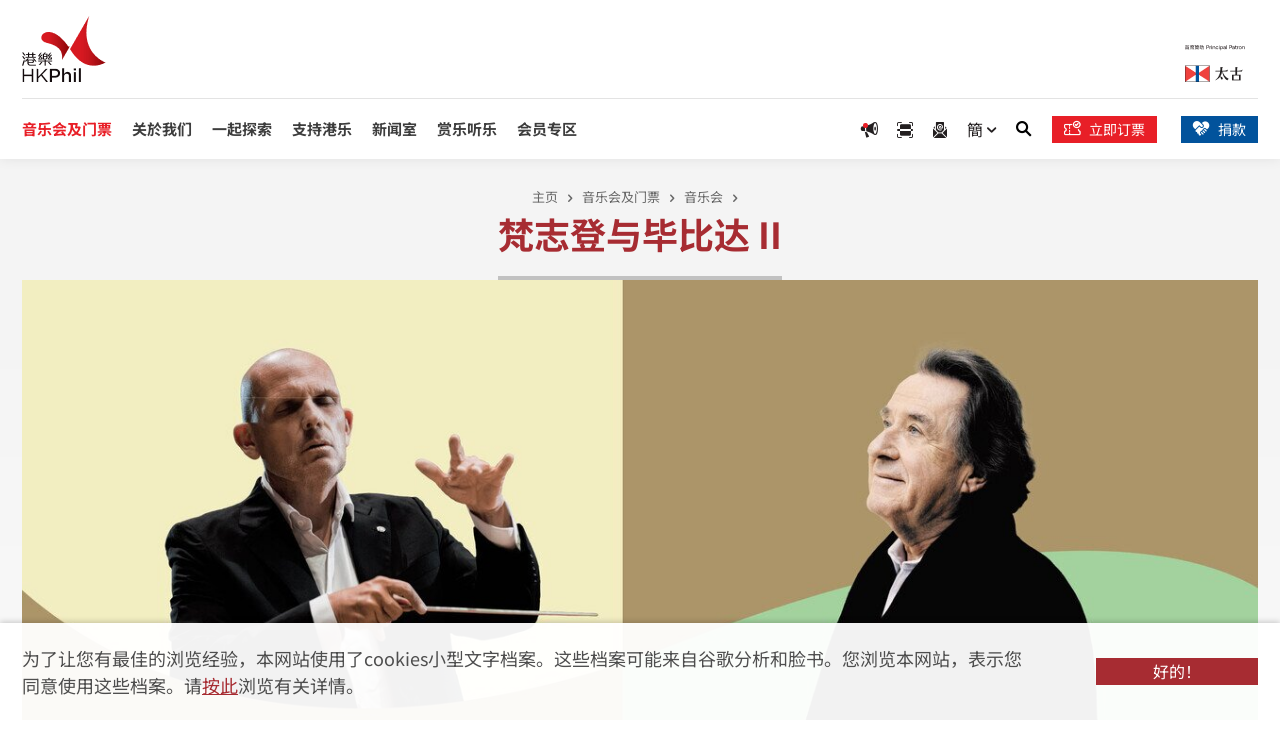

--- FILE ---
content_type: text/html; charset=utf-8
request_url: https://www.hkphil.org/sc/concert/jaap-and-rudolf-buchbinder-ii
body_size: 12367
content:
<!DOCTYPE html><!--[if lte IE 9]><html class="no-js ie9 lang-sc  " lang="zh-cn"><![endif]--><!--[if gt IE 9]><!--><html class="no-js scrolled-top is-open-logo-effect lang-sc  " lang="zh-cn"><!--<![endif]--><head><meta charset="utf-8"><meta content="IE=edge" http-equiv="X-UA-Compatible"><meta name="viewport" content="width=device-width, initial-scale=1, shrink-to-fit=no"><link rel="apple-touch-icon" sizes="180x180" href="/assets/shared/img/favicon/apple-touch-icon.png"><link rel="icon" type="image/png" href="/assets/shared/img/favicon/favicon-32x32.png" sizes="32x32"><link rel="icon" type="image/png" href="/assets/shared/img/favicon/favicon-16x16.png" sizes="16x16"><link href="/assets/shared/img/favicon/site.webmanifest" rel="manifest"><link rel="shortcut icon" href="/assets/shared/img/favicon/favicon.ico"><meta name="msapplication-config" content="/assets/shared/img/favicon/browserconfig.xml"><meta name="theme-color" content="#ffffff"><meta property="og:url" content="https://www.hkphil.org/sc/concert/jaap-and-rudolf-buchbinder-ii" /><meta name="twitter:card" content="summary" /><meta name="twitter:image" content="https://www.hkphil.org/f/concert/24402/400p400/Buchbinder2_400x210.jpg" /><meta property="og:image" content="https://www.hkphil.org/f/concert/24402/400p400/Buchbinder2_400x210.jpg" /><meta property="og:image:width" content="400" /><meta property="og:image:height" content="210" /><meta name="twitter:title" content="梵志登与毕比达 II │香港管弦乐团（港乐）" /><meta property="og:title" content="梵志登与毕比达 II │香港管弦乐团（港乐）" /><base href="//www.hkphil.org/sc/" /><!--[if lt IE 9]><script src="/assets/shared/js/theorigo/base_href_fix.js" type="text/javascript"></script><![endif]--><!-- Google Tag Manager --><script>(function(w,d,s,l,i){w[l]=w[l]||[];w[l].push({'gtm.start':
new Date().getTime(),event:'gtm.js'});var f=d.getElementsByTagName(s)[0],
j=d.createElement(s),dl=l!='dataLayer'?'&l='+l:'';j.async=true;j.src=
'https://www.googletagmanager.com/gtm.js?id='+i+dl;f.parentNode.insertBefore(j,f);
})(window,document,'script','dataLayer','GTM-WFTB7N3');</script><!-- End Google Tag Manager --><script>
    (function(e,t,o,n,p,r,i){e.visitorGlobalObjectAlias=n;e[e.visitorGlobalObjectAlias]=e[e.visitorGlobalObjectAlias]||function(){(e[e.visitorGlobalObjectAlias].q=e[e.visitorGlobalObjectAlias].q||[]).push(arguments)};e[e.visitorGlobalObjectAlias].l=(new Date).getTime();r=t.createElement("script");r.src=o;r.async=true;i=t.getElementsByTagName("script")[0];i.parentNode.insertBefore(r,i)})(window,document,"https://diffuser-cdn.app-us1.com/diffuser/diffuser.js","vgo");
    vgo('setAccount', '28269260');
    vgo('setTrackByDefault', true);

    vgo('process');
</script><title>梵志登与毕比达 II │香港管弦乐团（港乐）</title><link rel="stylesheet" href="https://use.typekit.net/jbq4jjl.css?timestamp=1764578504" media="all"><link rel="stylesheet" href="/assets/themes/main/css/style.css?timestamp=1764578504" media="all"><script>
    window.ga=window.ga||function(){(ga.q=ga.q||[]).push(arguments)};ga.l=+new Date;
                ga('create', 'UA-3698835-1', 'auto', {'name': 'tracker1'});
      ga('tracker1.require', 'eventTracker');
      ga('tracker1.require', 'outboundLinkTracker');
      ga('tracker1.require', 'urlChangeTracker');
      ga('tracker1.send', 'pageview');
              </script><script async src='https://www.google-analytics.com/analytics.js'></script><script async src='/assets/lib/autotrack.js'></script><!--[if lt IE 9]><script src="/assets/shared/js/lib/html5shiv.min.js" type="text/javascript"></script><![endif]--><script src="/assets/shared/js/lib/default.min.js"></script><noscript><style>
    [data-aos] {
      visibility: visible!important;
      opacity: 1!important;
      transform: none!important;
    }
  </style></noscript></head><body class="lang-sc "><!-- Google Tag Manager (noscript) --><noscript><iframe src="https://www.googletagmanager.com/ns.html?id=GTM-WFTB7N3"
height="0" width="0" style="display:none;visibility:hidden"></iframe></noscript><!-- End Google Tag Manager (noscript) --><div class="wrapper"><noscript><div class="noscript-alert"><strong>注意：</strong> JavaScript在您的浏览器禁用了。 请启用JavaScript以查看此网站。
  </div></noscript><a class="sr-only sr-only-focusable" id="skip-to-content" href="/sc/concert/jaap-and-rudolf-buchbinder-ii#main">跳至主内容</a><div class="announcement"><div class="container"><div class="announcement__inner"><p class="announcement__head">特别消息</p><div class="announcement__body"><div class="announcement__list slider slider--announcement js-slick"><div class="slider__item"><div class="announcement__item"><p class="announcement__date"></p><a class="announcement__link"  href="/sc/what-s-on/tickets/refund-and-ticket-arrangement"><strong>音乐会最新消息&mdash;&mdash;详情请<u>按此</u></strong><br />
【表演者及节目更改】太古音乐大师系列：梵志登的舒伯特未完成交响曲（2026年1月16及17日）<br />
【指挥及节目长度更改】太古音乐大师系列：加蒂的孟德尔逊与贝多芬（2026年1月17及18日）<br /><br />
香港管弦乐团（於2026年1月12日 16:00更新）</a></div></div><div class="slider__item"><div class="announcement__item"><p class="announcement__date"></p><a class="announcement__link"  href="/sc/what-s-on/tickets/refund-and-ticket-arrangement"><strong>指挥更改&mdash;&mdash;详情请<u>按此</u></strong><br />
加蒂的马勒七（2026年1月23日）<br /><br /><strong>音乐会取消&mdash;&mdash;详情请<u>按此</u></strong><br />
加蒂的马勒七　广州音乐会（2026年1月25日）<br /><br />
香港管弦乐团（2026年1月16日 15:00）</a></div></div></div></div><button class="btn announcement__btn js-close-announcement"><span class="announcement__btn-item announcement__btn-item--close"><span class="ico ico--all" aria-hidden="true"></span><span class="sr-only">关闭</span></span></button></div></div></div><header class="page-head"><div class="page-head__top"><div class="page-head__top-inner"><a class="page-logo" href="/sc"><img class="page-logo__img" src="/assets/shared/img/logo_1x.png" srcset="/assets/shared/img/logo_2x.png 2x" alt="香港管弦乐团︱港乐"></a><a class="page-logo-r" href="https://www.swirepacific.com/sc/global/home.php" target="_blank" rel="noopener"><img class="page-logo-r__img" src="/assets/shared/img/logo_swire-chinese-1x.png" srcset="/assets/shared/img/logo_swire-chinese-2x.png 2x, /assets/shared/img/logo_swire-chinese-3x.png 3x"  alt="大古股份有限公司"></a></div></div><div  class="page-head__btm d-flex justify-content-between align-items-center"><div class="page-head__btm-left"><nav class="menu js-menu"><ul class="menu__list menu__list--lv1"><li class="menu__item menu__item--lv1 is-selected  has-sub submenu_lv1" ><a class="menu__link menu__link--lv1" href="/sc/what-s-on" ><span class="menu__text menu__text--lv1">音乐会及门票</span></a><ul class="menu__list menu__list--lv2"><li class="menu__item menu__item--lv2 is-selected " ><a class="menu__link menu__link--lv2" href="/sc/concert" ><span class="menu__text menu__text--lv2">音乐会</span></a></li><li class="menu__item menu__item--lv2 has-sub submenu_lv2" ><a class="menu__link menu__link--lv2" href="/sc/what-s-on/2025-26-season" ><span class="menu__text menu__text--lv2">2025/26 乐季套票预订</span></a><ul class="menu__list menu__list--lv3"><li class="menu__item menu__item--lv3" ><a class="menu__link menu__link--lv3" href="/sc/what-s-on/2025-26-season/subscription-overview" ><span class="menu__text menu__text--lv3">预订详情</span></a></li><li class="menu__item menu__item--lv3" ><a class="menu__link menu__link--lv3" href="/sc/concert/2025-26-season" ><span class="menu__text menu__text--lv3">节目总览</span></a></li><li class="menu__item menu__item--lv3" ><a class="menu__link menu__link--lv3" href="/sc/what-s-on/2025-26-season/concert-series" ><span class="menu__text menu__text--lv3">音乐会系列</span></a></li><li class="menu__item menu__item--lv3" ><a class="menu__link menu__link--lv3" href="https://go.hkphil.org/2526sb" target="_blank" rel="noopener" ><span class="menu__text menu__text--lv3">乐季册子</span></a></li><li class="menu__item menu__item--lv3" ><a class="menu__link menu__link--lv3" href="/f/page/26404/46872/2526_calendar_web-v1.pdf" target="_blank" rel="noopener" ><span class="menu__text menu__text--lv3">音乐会行事历</span></a></li><li class="menu__item menu__item--lv3" ><a class="menu__link menu__link--lv3" href="/f/page/26404/46872/2526_seatingplan_web-v1.pdf" target="_blank" rel="noopener" ><span class="menu__text menu__text--lv3">座位表</span></a></li><li class="menu__item menu__item--lv3" ><a class="menu__link menu__link--lv3" href="https://bravo.hkphil.org/sc" target="_blank" rel="noopener" ><span class="menu__text menu__text--lv3">加入港乐会</span></a></li></ul></li><li class="menu__item menu__item--lv2 has-sub submenu_lv2" ><a class="menu__link menu__link--lv2" href="/sc/what-s-on/tickets" ><span class="menu__text menu__text--lv2">购票指南</span></a><ul class="menu__list menu__list--lv3"><li class="menu__item menu__item--lv3" ><a class="menu__link menu__link--lv3" href="/sc/what-s-on/tickets/order-now" ><span class="menu__text menu__text--lv3">即时购票</span></a></li><li class="menu__item menu__item--lv3" ><a class="menu__link menu__link--lv3" href="/sc/what-s-on/tickets/refund-and-ticket-arrangement" ><span class="menu__text menu__text--lv3">退票及其他门票安排</span></a></li><li class="menu__item menu__item--lv3" ><a class="menu__link menu__link--lv3" href="/sc/what-s-on/tickets/special-announcement" ><span class="menu__text menu__text--lv3">恶劣天气下之安排</span></a></li><li class="menu__item menu__item--lv3" ><a class="menu__link menu__link--lv3" href="/sc/what-s-on/tickets/ticketing-services" ><span class="menu__text menu__text--lv3">票务</span></a></li></ul></li><li class="menu__item menu__item--lv2 has-sub submenu_lv2" ><a class="menu__link menu__link--lv2" href="/sc/what-s-on/special-highlights" ><span class="menu__text menu__text--lv2">特别推介</span></a><ul class="menu__list menu__list--lv3"><li class="menu__item menu__item--lv3" ><a class="menu__link menu__link--lv3" href="/sc/what-s-on/special-highlights/gramophone-classical-music-awards" ><span class="menu__text menu__text--lv3">《留声机》杂志年度乐团大奖</span></a></li><li class="menu__item menu__item--lv3" ><a class="menu__link menu__link--lv3" href="/sc/what-s-on/special-highlights/the-ring-cycle" ><span class="menu__text menu__text--lv3">指环</span></a></li></ul></li><li class="menu__item menu__item--lv2" ><a class="menu__link menu__link--lv2" href="/sc/announcement" ><span class="menu__text menu__text--lv2">最新消息</span></a></li><li class="menu__item menu__item--lv2" ><a class="menu__link menu__link--lv2" href="/sc/artist" ><span class="menu__text menu__text--lv2">表演者</span></a></li><li class="menu__item menu__item--lv2" ><a class="menu__link menu__link--lv2" href="/sc/tour" ><span class="menu__text menu__text--lv2">巡演</span></a></li></ul></li><li class="menu__item menu__item--lv1 has-sub submenu_lv1" ><a class="menu__link menu__link--lv1" href="/sc/about-us" ><span class="menu__text menu__text--lv1">关於我们</span></a><ul class="menu__list menu__list--lv2"><li class="menu__item menu__item--lv2" ><a class="menu__link menu__link--lv2" href="/sc/about-us/vision-and-mission" ><span class="menu__text menu__text--lv2">愿景与艺术宣言</span></a></li><li class="menu__item menu__item--lv2" ><a class="menu__link menu__link--lv2" href="/sc/vision-and-mission" ><span class="menu__text menu__text--lv2">关於港乐</span></a></li><li class="menu__item menu__item--lv2" ><a class="menu__link menu__link--lv2" href="/sc/about-us/music-director-designate" ><span class="menu__text menu__text--lv2">候任音乐总监</span></a></li><li class="menu__item menu__item--lv2" ><a class="menu__link menu__link--lv2" href="/sc/about-us/principal-guest-conductor" ><span class="menu__text menu__text--lv2">首席客席指挥</span></a></li><li class="menu__item menu__item--lv2" ><a class="menu__link menu__link--lv2" href="/sc/about-us/resident-conductor" ><span class="menu__text menu__text--lv2">驻团指挥</span></a></li><li class="menu__item menu__item--lv2" ><a class="menu__link menu__link--lv2" href="/sc/about-us/composer-in-residence" ><span class="menu__text menu__text--lv2">驻团作曲家</span></a></li><li class="menu__item menu__item--lv2" ><a class="menu__link menu__link--lv2" href="/sc/player" ><span class="menu__text menu__text--lv2">港乐乐师</span></a></li><li class="menu__item menu__item--lv2" ><a class="menu__link menu__link--lv2" href="/sc/about-us/hk-phil-chorus" ><span class="menu__text menu__text--lv2">港乐合唱团</span></a></li><li class="menu__item menu__item--lv2" ><a class="menu__link menu__link--lv2" href="/sc/about-us/management" ><span class="menu__text menu__text--lv2">管理架构</span></a></li><li class="menu__item menu__item--lv2" ><a class="menu__link menu__link--lv2" href="/sc/about-us/board-and-committees" ><span class="menu__text menu__text--lv2">董事局及委员会</span></a></li><li class="menu__item menu__item--lv2" ><a class="menu__link menu__link--lv2" href="/sc/documentary" ><span class="menu__text menu__text--lv2">年报</span></a></li><li class="menu__item menu__item--lv2" ><a class="menu__link menu__link--lv2" href="/sc/about-us/vacancies" ><span class="menu__text menu__text--lv2">职位空缺</span></a></li><li class="menu__item menu__item--lv2" ><a class="menu__link menu__link--lv2" href="/sc/about-us/tender-notices" ><span class="menu__text menu__text--lv2">招标公告</span></a></li></ul></li><li class="menu__item menu__item--lv1 has-sub submenu_lv1" ><a class="menu__link menu__link--lv1" href="/sc/explore" ><span class="menu__text menu__text--lv1">一起探索</span></a><ul class="menu__list menu__list--lv2"><li class="menu__item menu__item--lv2 has-sub submenu_lv2" ><a class="menu__link menu__link--lv2" href="/sc/explore/young-people" ><span class="menu__text menu__text--lv2">未来音乐达人</span></a><ul class="menu__list menu__list--lv3"><li class="menu__item menu__item--lv3" ><a class="menu__link menu__link--lv3" href="/sc/explore/young-people/talent-development" ><span class="menu__text menu__text--lv3">发展音乐潜能</span></a></li><li class="menu__item menu__item--lv3" ><a class="menu__link menu__link--lv3" href="/sc/explore/young-people/musical-enrichment" ><span class="menu__text menu__text--lv3">超酷音乐旅程</span></a></li></ul></li><li class="menu__item menu__item--lv2 has-sub submenu_lv2" ><a class="menu__link menu__link--lv2" href="/sc/explore/school" ><span class="menu__text menu__text--lv2">学校</span></a><ul class="menu__list menu__list--lv3"><li class="menu__item menu__item--lv3" ><a class="menu__link menu__link--lv3" href="/sc/explore/school/you-come-to-us" ><span class="menu__text menu__text--lv3">走进港乐</span></a></li><li class="menu__item menu__item--lv3" ><a class="menu__link menu__link--lv3" href="/sc/explore/school/we-come-to-you" ><span class="menu__text menu__text--lv3">港乐走向你</span></a></li></ul></li><li class="menu__item menu__item--lv2 has-sub submenu_lv2" ><a class="menu__link menu__link--lv2" href="/sc/explore/community" ><span class="menu__text menu__text--lv2">与众同乐</span></a><ul class="menu__list menu__list--lv3"><li class="menu__item menu__item--lv3" ><a class="menu__link menu__link--lv3" href="/sc/explore/community/happy-hour-classics" ><span class="menu__text menu__text--lv3">港乐・欢乐时光音乐会</span></a></li><li class="menu__item menu__item--lv3" ><a class="menu__link menu__link--lv3" href="/sc/event/jockey-club-tutti-programme-2025-26-share-the-stage-with-maestro-kahchun-wong-conducting-masterclass-and-public-working-session" ><span class="menu__text menu__text--lv3">Share the Stage公开工作坊</span></a></li><li class="menu__item menu__item--lv3" ><a class="menu__link menu__link--lv3" href="/sc/explore/community/community-concert" ><span class="menu__text menu__text--lv3">社区音乐会</span></a></li></ul></li></ul></li><li class="menu__item menu__item--lv1 has-sub submenu_lv1" ><a class="menu__link menu__link--lv1" href="/sc/support-us" ><span class="menu__text menu__text--lv1">支持港乐</span></a><ul class="menu__list menu__list--lv2"><li class="menu__item menu__item--lv2" ><a class="menu__link menu__link--lv2" href="/sc/support-us/overview" ><span class="menu__text menu__text--lv2">概览</span></a></li><li class="menu__item menu__item--lv2 has-sub submenu_lv2" ><a class="menu__link menu__link--lv2" href="/sc/support-us/ways-to-support" ><span class="menu__text menu__text--lv2">赞助及捐款</span></a><ul class="menu__list menu__list--lv3"><li class="menu__item menu__item--lv3" ><a class="menu__link menu__link--lv3" href="support-us/ways-to-support" ><span class="menu__text menu__text--lv3">简介</span></a></li><li class="menu__item menu__item--lv3" ><a class="menu__link menu__link--lv3" href="/sc/support-us/ways-to-support/concert-and-project-sponsorship" ><span class="menu__text menu__text--lv3">音乐会及项目赞助</span></a></li><li class="menu__item menu__item--lv3" ><a class="menu__link menu__link--lv3" href="/sc/support-us/ways-to-support/chair-endowment" ><span class="menu__text menu__text--lv3">乐团席位赞助</span></a></li><li class="menu__item menu__item--lv3" ><a class="menu__link menu__link--lv3" href="/sc/support-us/ways-to-support/maestro-circle" ><span class="menu__text menu__text--lv3">大师会</span></a></li><li class="menu__item menu__item--lv3" ><a class="menu__link menu__link--lv3" href="/sc/support-us/ways-to-support/hk-phil-string-instruments-circle" ><span class="menu__text menu__text--lv3">港乐弦乐器荟萃圈</span></a></li><li class="menu__item menu__item--lv3" ><a class="menu__link menu__link--lv3" href="/sc/funding" ><span class="menu__text menu__text--lv3">常年经费基金</span></a></li><li class="menu__item menu__item--lv3" ><a class="menu__link menu__link--lv3" href="/sc/student-ticket-fund" ><span class="menu__text menu__text--lv3">学生票资助基金</span></a></li><li class="menu__item menu__item--lv3" ><a class="menu__link menu__link--lv3" href="/sc/ambassadorfund" ><span class="menu__text menu__text--lv3">音乐大使基金</span></a></li><li class="menu__item menu__item--lv3" ><a class="menu__link menu__link--lv3" href="/sc/support-us/ways-to-support/advertising" ><span class="menu__text menu__text--lv3">刊登广告</span></a></li><li class="menu__item menu__item--lv3" ><a class="menu__link menu__link--lv3" href="/sc/support-us/ways-to-support/bequest" ><span class="menu__text menu__text--lv3">遗赠计划</span></a></li></ul></li><li class="menu__item menu__item--lv2 has-sub submenu_lv2" ><a class="menu__link menu__link--lv2" href="/sc/support-us/our-supporters" ><span class="menu__text menu__text--lv2">感谢伙伴</span></a><ul class="menu__list menu__list--lv3"><li class="menu__item menu__item--lv3" ><a class="menu__link menu__link--lv3" href="/sc/support-us/our-supporters/introduction" ><span class="menu__text menu__text--lv3">简介</span></a></li><li class="menu__item menu__item--lv3" ><a class="menu__link menu__link--lv3" href="/sc/support-us/our-supporters/principal-patron" ><span class="menu__text menu__text--lv3">首席赞助</span></a></li><li class="menu__item menu__item--lv3" ><a class="menu__link menu__link--lv3" href="/sc/support-us/our-supporters/concert-and-project-sponsorship" ><span class="menu__text menu__text--lv3">音乐会及项目赞助</span></a></li><li class="menu__item menu__item--lv3" ><a class="menu__link menu__link--lv3" href="/sc/support-us/our-supporters/resident-conductor-s-podium" ><span class="menu__text menu__text--lv3">驻团指挥席位赞助</span></a></li><li class="menu__item menu__item--lv3" ><a class="menu__link menu__link--lv3" href="/sc/support-us/our-supporters/chair-endowment" ><span class="menu__text menu__text--lv3">乐团席位赞助人</span></a></li><li class="menu__item menu__item--lv3" ><a class="menu__link menu__link--lv3" href="/sc/support-us/our-supporters/maestro-circle" ><span class="menu__text menu__text--lv3">大师会会员</span></a></li><li class="menu__item menu__item--lv3" ><a class="menu__link menu__link--lv3" href="/sc/support-us/our-supporters/annual-fund-or-student-ticket-fund-or-ambassador-fund" ><span class="menu__text menu__text--lv3">常年经费基金 | 学生票资助基金 | 音乐大使基金</span></a></li><li class="menu__item menu__item--lv3" ><a class="menu__link menu__link--lv3" href="/sc/support-us/our-supporters/projects" ><span class="menu__text menu__text--lv3">特别项目</span></a></li><li class="menu__item menu__item--lv3" ><a class="menu__link menu__link--lv3" href="/sc/support-us/our-supporters/endowment-trust-fund-and-instrument-donation" ><span class="menu__text menu__text--lv3">赞助基金及乐器捐赠</span></a></li><li class="menu__item menu__item--lv3" ><a class="menu__link menu__link--lv3" href="/sc/support-us/our-supporters/bequest" ><span class="menu__text menu__text--lv3">遗赠计划</span></a></li><li class="menu__item menu__item--lv3" ><a class="menu__link menu__link--lv3" href="/sc/support-us/our-supporters/play-with-the-phil-the-hk-phil-fundraising-concert-2025" ><span class="menu__text menu__text--lv3">香港管弦乐团筹款音乐会2025</span></a></li><li class="menu__item menu__item--lv3" ><a class="menu__link menu__link--lv3" href="/sc/support-us/our-supporters/hk-phil-in-bloom-2025-fundraising-gala-dinner-with-jonas-kaufmann" ><span class="menu__text menu__text--lv3">香港管弦乐团2025年慈善晚宴</span></a></li><li class="menu__item menu__item--lv3" ><a class="menu__link menu__link--lv3" href="/sc/support-us/our-supporters/hk-phil-charity-gala-dinner-an-evening-with-tarmo-peltokoski-and-lang-lang" ><span class="menu__text menu__text--lv3">港乐慈善晚宴 贝托祺与郎朗之夜</span></a></li></ul></li><li class="menu__item menu__item--lv2" ><a class="menu__link menu__link--lv2" href="/sc/fundraising-event" ><span class="menu__text menu__text--lv2">筹款音乐会</span></a></li></ul></li><li class="menu__item menu__item--lv1 has-sub submenu_lv1" ><a class="menu__link menu__link--lv1" href="/sc/media" ><span class="menu__text menu__text--lv1">新闻室</span></a><ul class="menu__list menu__list--lv2"><li class="menu__item menu__item--lv2" ><a class="menu__link menu__link--lv2" href="/sc/press-release" ><span class="menu__text menu__text--lv2">新闻稿</span></a></li><li class="menu__item menu__item--lv2" ><a class="menu__link menu__link--lv2" href="/sc/review" ><span class="menu__text menu__text--lv2">乐评摘要</span></a></li><li class="menu__item menu__item--lv2 has-sub submenu_lv2" ><a class="menu__link menu__link--lv2" href="/sc/media/marketing-collaborations" ><span class="menu__text menu__text--lv2">品牌合作</span></a><ul class="menu__list menu__list--lv3"><li class="menu__item menu__item--lv3" ><a class="menu__link menu__link--lv3" href="/sc/media/marketing-collaborations/hkphilxmtr" ><span class="menu__text menu__text--lv3">港乐 x 港铁――「享乐在港铁」</span></a></li><li class="menu__item menu__item--lv3" ><a class="menu__link menu__link--lv3" href="/sc/media/marketing-collaborations/hkphilxmylink" ><span class="menu__text menu__text--lv3">透过 MyLink App 兑换港乐指定门票</span></a></li></ul></li></ul></li><li class="menu__item menu__item--lv1" ><a class="menu__link menu__link--lv1" href="watch-and-listen" ><span class="menu__text menu__text--lv1">赏乐听乐</span></a></li><li class="menu__item menu__item--lv1 has-sub submenu_lv1" ><a class="menu__link menu__link--lv1" href="https://bravo.hkphil.org/sc/" target="_blank" rel="noopener" ><span class="menu__text menu__text--lv1">会员专区</span></a><ul class="menu__list menu__list--lv2"><li class="menu__item menu__item--lv2" ><a class="menu__link menu__link--lv2" href="https://bravo.hkphil.org/sc/" target="_blank" rel="noopener" ><span class="menu__text menu__text--lv2">港乐会</span></a></li><li class="menu__item menu__item--lv2" ><a class="menu__link menu__link--lv2" href="/sc/members/young-audience-scheme" ><span class="menu__text menu__text--lv2">香港董氏慈善基金会「青少年听众」计划</span></a></li></ul></li></ul></nav><ul class="tools tools--mobile"><li class="tools__item announcement-trigger"><button class="announcement-trigger__btn js-open-announcement" type="button"><span class="sr-only">打开通知</span><span class="ico ico--announcement" aria-hidden="true"></span></button></li><li class="tools__item scan d-md-inline-flex"><a class="scan__item" href="https://bravo.hkphil.org/sc/scan-intro"><span class="sr-only">Scan Ticket</span><span class="ico ico--scan" aria-hidden="true"></span></a></li><li class="tools__item search dropdown dropdown--search d-md-inline-flex"><button class="dropdown__btn js-dropdown-search" id="dropdown-search" data-toggle="dropdown" aria-haspopup="true" aria-expanded="false" type="button"><span class="sr-only">搜寻</span><span class="ico ico--search" aria-hidden="true"></span></button><div class="dropdown__menu dropdown-menu" aria-labelledby="dropdown-search"><form class="search-form" method="get" action="/sc/search"><label class="sr-only" for="search_input">搜寻框</label><input class="search-form__box" id="search_input" type="text" name="q" placeholder="搜寻"><button class="search-form__btn" type="submit"><span class="sr-only">搜寻</span><span class="ico ico--search" aria-hidden="true"></span></button></form></div></li><li class="tools__item quick-donate quick-donate d-md-inline-flex"><a class="quick-donate__item quick-donate__item--mb quick-donate__item--ticket-m"  href="https://go.hkphil.org/hkphil-urbtix" target="_blank" rel="noopener" style="color: #e81f27;"><span class="ico ico--validating-ticket" aria-hidden="true"></span><span class="sr-only">立即订票</span></a></li><li class="tools__item quick-donate quick-donate d-md-inline-flex"><a class="quick-donate__item quick-donate__item--mb quick-donate__item--donate-m"  href="/sc/donation/donation-form" style=""><span class="ico ico--donate" aria-hidden="true"></span><span class="sr-only">捐款</span></a></li></ul><div class="mobi-menu-trigger"><button class="btn-open-mobi-menu js-open-mobi-menu" type="button"><span><span class="sr-only">打开菜单</span></span></button></div></div><div class=" page-head__btm-right"><ul class="tools tools--top"><li class="tools__item  announcement-trigger"><button class="announcement-trigger__btn js-open-announcement announcement-trigger__btn--lg" type="button"><span class="ico ico--announcement" aria-hidden="true"></span><span class="sr-only"> Special notice</span></button></li><li class="tools__item scan"><a class="scan__item" href="https://bravo.hkphil.org/sc/scan-intro"><span class="ico ico--scan" aria-hidden="true"></span><span class="sr-only">扫描票</span></a></li><li class="tools__item quick-sub"><a class="quick-sub__item" href="/sc/form/enews"><span class="ico ico--sub" aria-hidden="true"></span><span class="sr-only">订阅电子通讯</span></a></li><li class="tools__item dropdown dropdown--lang lang"><button class="dropdown__btn"  data-toggle="dropdown" aria-expanded="false" type="button" ><a class="lang__btn" lang="zh-CN" href="/sc/concert/jaap-and-rudolf-buchbinder-ii">簡
                  <span class="ico ico--down-sm" aria-hidden="true"></span></a></button><div class="dropdown__menu dropdown-menu" ><ul class="lang__list"><li><a class="lang__item" lang="en-US" href="/concert/jaap-and-rudolf-buchbinder-ii">ENG</a></li><li><a class="lang__item" lang="zh-HK" href="/tc/concert/jaap-and-rudolf-buchbinder-ii">繁</a></li></ul></div></li><li class=" lang--mb d-none "><a class="lang__item" lang="en-US" href="/concert/jaap-and-rudolf-buchbinder-ii">ENG</a><a class="lang__item" lang="zh-HK" href="/tc/concert/jaap-and-rudolf-buchbinder-ii">繁</a></li><li class="tools__item search dropdown dropdown--search d-md-inline-flex"><button class="dropdown__btn js-dropdown-search" id="dropdown-search" data-toggle="dropdown" aria-haspopup="true" aria-expanded="false" type="button"><span class="sr-only">搜寻</span><span class="ico ico--search" aria-hidden="true"></span></button><div class="dropdown__menu dropdown-menu" aria-labelledby="dropdown-search"><form class="search-form search-form--top" method="get" action="/sc/search"><label class="sr-only" for="search_input">搜寻框</label><input class="search-form__box" id="search_input" type="text" name="q" placeholder="搜寻"><button class="search-form__btn" type="submit"><span class="sr-only">搜寻</span><span class="ico ico--search" aria-hidden="true"></span></button></form></div></li><li class="tools__item quick-donate mr-4 d-none d-lg-inline-flex"><a class="quick-donate__item quick-donate__item--ticket"  href="https://go.hkphil.org/hkphil-urbtix" target="_blank" rel="noopener" style=" background-color: #e81f27;"><span class="ico ico--validating-ticket" aria-hidden="true"></span> 立即订票
            </a></li><li class="tools__item quick-donate d-none d-lg-inline-flex"><a class="quick-donate__item"  href="/sc/donation/donation-form" style=" "><span class="ico ico--donate" aria-hidden="true"></span> 捐款
          </a></li></ul></div><a class="page-logo-r page-logo-r--mb align-self-end" href="https://www.swirepacific.com/sc/global/home.php" target="_blank" rel="noopener"><img class="page-logo-r__img" src="/assets/shared/img/logo_swire-chinese-1x.png" srcset="/assets/shared/img/logo_swire-chinese-2x.png 2x, /assets/shared/img/logo_swire-chinese-3x.png 3x"  alt="大古股份有限公司"></a></div></header><main class="page-content" id="main" tabindex="-1"><div class="inner-container"><div class="inner-top"><div class="inner-top__content"><ol class="breadcrumb"><li class="breadcrumb__item"><a class="breadcrumb__link" href="/sc">主页</a></li><li class="breadcrumb__item"><a class="breadcrumb__link" href="/sc/what-s-on">音乐会及门票</a></li><li class="breadcrumb__item"><a class="breadcrumb__link" href="/sc/concert">音乐会</a></li></ol><div class="title-group"><h1 class="page-title" data-aos="fade-in" data-aos-duration="650">
                          梵志登与毕比达 II
                      </h1></div></div></div><div class="inner-banner inner-banner--bg-gradient"><div class="container"><figure class="placeholder placeholder--inner-banner"><img class="placeholder__item"  src="/f/concert/24402/1310c496/Buchbinder2_2620x992.jpg" srcset="/f/concert/24402/1310c496/Buchbinder2_2620x992.jpg 1x, /f/concert/24402/2620c992/Buchbinder2_2620x992.jpg 2x" alt="梵志登与毕比达 II"></figure><div class="info-box info-box--concert"><div class="info-box__detail"><div class="info-box__item"><p class="info-box__line info-box__line--mb info-box__line--bold">2023年9月16日 (星期六) 8:00pm<br />
香港文化中心音乐厅</p><p class="info-box__line info-box__line--mb info-box__line--mb-sm">音乐会招待6岁及以上人士</p><a class="btn btn--border-white btn--sm mfp-image" href="/f/concert/24402/Wk3%20JAAP%20_%20Buchbinder_leaflet_7.pdf" target="_blank" rel="noopener">单张
                &nbsp;<span class="ico ico--download"></span></a><br><br><a class="btn btn--border-white btn--sm mfp-image" href="/f/concert/24402/j12w03-buchbinder-web2.pdf" target="_blank" rel="noopener">音乐会场刊
                &nbsp;<span class="ico ico--download"></span></a></div><div class="info-box__item">
                          <p class="info-box__line info-box__line--mb info-box__line--bold">场地资讯</p><span class="info-box__line info-box__line--mb js-lightbox-container"><a class="btn btn--border-white btn--sm mfp-iframe"  href="https://www.google.com/maps/embed?pb=!1m18!1m12!1m3!1d1305.1740056908795!2d114.16959787109803!3d22.29353233052755!2m3!1f0!2f0!3f0!3m2!1i1024!2i768!4f13.1!3m3!1m2!1s0x340400f3b16783a7%3A0xda44b020c9d402c9!2z6aaZ5riv5paH5YyW5Lit5b-D!5e0!3m2!1szh-TW!2shk!4v1561827157471!5m2!1szh-TW!2shk">地图 &nbsp;<span class="ico ico--address"></span></a></span>
                                  </div><div class="info-box__item"><p class="info-box__line info-box__line--mb info-box__line--bold"><span class="info-box__price">$780 $620 $480 $300</span></p><p class="info-box__line info-box__line--mt">门票公开发售日期：2023年8月8日</p></div></div><div class="info-box__tool"><div class="dropdown dropdown--share social js-social-whole"><button class="dropdown__btn" id="dropdown-share-1136835167" data-toggle="dropdown" aria-haspopup="true" aria-expanded="false" type="button"><span class="sr-only">分享到</span><span class="ico ico--share"></span></button><div class="dropdown__menu dropdown-menu" aria-labelledby="dropdown-share-1136835167"><ul class="social__list"><li><a class="social__link social__link--facebook" data-media="facebook" href="/sc/concert/jaap-and-rudolf-buchbinder-ii#">Facebook</a></li><li><a class="social__link social__link--twitter" data-media="twitter" href="/sc/concert/jaap-and-rudolf-buchbinder-ii#">Twitter</a></li><li><a class="social__link social__link--linkedin" data-media="linkedin" href="/sc/concert/jaap-and-rudolf-buchbinder-ii#">Linkedin</a></li><li><a class="social__link social__link--weibo" data-media="weibo" href="/sc/concert/jaap-and-rudolf-buchbinder-ii#">微博</a></li><li><a class="social__link social__link--whatsapp" data-media="whatsapp" href="/sc/concert/jaap-and-rudolf-buchbinder-ii#">WhatsApp</a></li><li><a class="social__link social__link--mail" data-media="email" href="/sc/concert/jaap-and-rudolf-buchbinder-ii#">电邮</a></li></ul></div></div><div class="dropdown dropdown--calendar js-add-to-calendar"><button aria-expanded="false" aria-haspopup="true" class="dropdown__btn" data-toggle="dropdown" id="dropdown-add-to-calendar-1" type="button"><span class="sr-only">加到我的行事历</span><span class="ico ico--calender"></span></button><div aria-labelledby="dropdown-add-to-calendar-1" class="dropdown__menu dropdown-menu"></div></div><a class="print-btn" href="javascript:window.print();"><span class="sr-only">列印</span><span class="ico ico--print"></span></a></div></div></div></div><div class="container"><div class="inner-content"><div class="side-box js-lightbox-container js-lightbox-container--video-only"><div class="aside-item"><p class="aside-item__head">新闻发布</p><div class="aside-item__body"><ul class="aside-item__list">
                                      <li class="aside-item__item"><a class="aside-item__link" href="/sc/press-release/music-director-jaap-van-zweden-opens-the-hk-phil-s-50th-professional-season-with-celebrated-soloists-joshua-bell-and-rudolf-buchbinder">香港管弦乐团音乐总监梵志登与著名独奏家贝尔及毕比达联手<br />
开展港乐第五十个职业乐季<br /><span style="font-size:65%">乐季揭幕：梵志登与贝尔（9月8及9日）<br />
梵志登与毕比达 I &amp; II（9月15及16日）<br />
留声故事：港乐典藏旧物展（8月27至9月9日）</span></a><p class="aside-item__date">2023年08月18日</p></li>
                                  </ul></div></div></div><div class="content-box"><h2>曲目</h2><div class="ckec"><div class="audio ckec"><div class="audio__item"><strong class="audio__ppl">孟德尔逊</strong><span class="audio__name">第十三弦乐交响曲，「交响乐章」</span></div><div class="audio__item"><strong class="audio__ppl">贝多芬</strong><span class="audio__name">第五钢琴协奏曲，「帝皇」</span></div><div class="audio__item"><strong class="audio__ppl">孟德尔逊</strong><span class="audio__name">第四交响曲，「意大利」</span></div></div><p>&nbsp;</p><div class="ckec"><p style="text-align: justify;">奥地利传奇钢琴家毕比达是演绎贝多芬音乐的权威，曾多次演出贝多芬全套钢琴奏鸣曲及钢琴协奏曲。《法兰克福综合报》更曾赞誉毕比达为「当今最重要而杰出的贝多芬演奏家」。他将与梵志登演出贝多芬最受欢迎的第五钢琴协奏曲。梵志登并将指挥港乐演奏孟德尔逊的「意大利」交响曲。</p><p style="text-align: justify;">&nbsp;</p><p style="text-align: justify;">音乐会长约 1 小时 45 分钟，包括一节中场休息。</p></div><p>&nbsp;</p><p>&nbsp;</p><h2> 表演者
</h2><div class="row">
          <div class="col-12 col-sm-6 col-lg-4 col-xl-3 col-print-3"><a class="card card--artist hover-box-shadow"
       href="/sc/artist/jaap-van-zweden"><figure class="card__media placeholder placeholder--artist"><img class="placeholder__item"  src="/f/artist/4720/530c530/ZKA03646_1657170476.jpg" srcset="/f/artist/4720/530c530/ZKA03646_1657170476.jpg 1x, /f/artist/4720/1060c1060/ZKA03646_1657170476.jpg 2x" alt="梵志登"></figure><div class="card__body"><p class="card__ppl">梵志登</p><p class="card__cat">指挥</p></div></a></div>
          <div class="col-12 col-sm-6 col-lg-4 col-xl-3 col-print-3"><a class="card card--artist hover-box-shadow"
       href="/sc/artist/rudolf-buchbinder"><figure class="card__media placeholder placeholder--artist"><img class="placeholder__item"  src="/f/artist/10994/530c530/Rudolf%20Buchbinder015Copy.jpg" srcset="/f/artist/10994/530c530/Rudolf%20Buchbinder015Copy.jpg 1x, /f/artist/10994/1060c1060/Rudolf%20Buchbinder015Copy.jpg 2x" alt="毕比达"></figure><div class="card__body"><p class="card__ppl">毕比达</p><p class="card__cat">钢琴</p></div></a></div>
      </div><p>&nbsp;</p><h2>其它活动</h2><div class="talk ckec"><div class="talk rte-tpl"><p class="talk__head">免费音乐会前讲座</p><dl class="talk__dl cke-list-block"><dt class="talk__dt">时间：</dt><dd class="talk__dd">2023年 9&nbsp;月 16 日（星期六） 7:15pm - 7:45pm</dd></dl><dl class="talk__dl cke-list-block"><dt class="talk__dt">地点：</dt><dd class="talk__dd">香港文化中心演艺大楼四楼</dd></dl><dl class="talk__dl cke-list-block"><dt class="talk__dt">讲者：</dt><dd class="talk__dd">（粤语主讲）<br />
	尹莫违先生，乐评人</dd><dd class="talk__dd">&nbsp;</dd></dl></div></div><p>&nbsp;</p><!-- Critical Acclaim & Review --><div class="panel-group panel-group--inner"><div class="panel"><div class="panel__heading"><a aria-expanded="false" class="panel__heading-btn" data-toggle="collapse" href="/sc/concert/jaap-and-rudolf-buchbinder-ii#" role="button">折扣优惠</a></div><div class="panel__collapse collapse"><div class="panel__collapse-body ckec"><h6><b>一般折扣：</b></h6><ul><li>全日制学生、60岁及以上人士、残疾人士及其看护人*、综援受惠人士半价（额满即止；此折扣不可与其他优惠同时使用）</li></ul><p>* 顾客每购买一张残疾人士优惠门票，即可同时以相同优惠购买一张门票予看护人。</p><p>&nbsp;</p><ul><li>港乐会会员85折</li><li>港乐青少年听众计划学生门票4折（每次只限购买一张）、同行家人9折（每次只限购买两张）</li><li>城市当代舞蹈团「舞蹈灵」会员、香港芭蕾舞团之友、进念之友：9折</li><li>中英剧团「能量粉团plus」会员、香港话剧团「好友营」会员、香港中乐挚友会、香港舞蹈团「以舞会友」会员、「电影节发烧友」会员：9折（最多两张）</li><li>以下折扣优惠门票只适用於城市售票网售票处发售，并须於购票时出示有效职员证 / 会员证：
	<ul><li>太古集团职员85折</li><li>渣打国泰Mastercard：85折</li><li>城市当代舞蹈团「学生舞蹈灵」会员：9折</li><li>香港艺术行政人员协会会员、诚品金卡及黑卡会员、香港管弦乐导师协会会员、香港钢琴／电子琴导师协会会员、香港大学专业进修学院校友会会员：9折（最多两张）</li><li>香港・设计廊会员：9折 (请於香港设计廊兑换优惠码 )</li></ul></li><li>公众人士同时购买4个或以上节目的正价门票可享85折优惠。</li><li>团体优惠（只限正价门票）：11-20张9折、21-40张85折</li></ul></div></div></div><div class="panel"><div class="panel__heading"><a aria-expanded="false" class="panel__heading-btn" data-toggle="collapse" href="/sc/concert/jaap-and-rudolf-buchbinder-ii#" role="button">音乐会规则</a></div><div class="panel__collapse collapse"><div class="panel__collapse-body ckec"><ul><li>请勿饮食</li><li>请勿拍照、录音或录影</li><li>请关掉手提电话及其他电子装置</li><li>演奏期间请保持安静</li><li>请留待整首乐曲完结后才报以掌声鼓励</li></ul></div></div></div><div class="panel"><div class="panel__heading"><a aria-expanded="false" class="panel__heading-btn" data-toggle="collapse" href="/sc/concert/jaap-and-rudolf-buchbinder-ii#" role="button">视线受阻座位</a></div><div class="panel__collapse collapse"><div class="panel__collapse-body ckec"><ul><li>堂座区域 C1-2/61-62, AA1-7/94-100, BB1-8/94-101 及&nbsp;HH27</li><li>轮椅席1-2</li></ul></div></div></div></div></div></div></div><a class="btn btn--border-black btn--lg btn--back" href="/sc/concert"><span class="ico ico--left-lg"></span> 返回</a></div></div></main><div class="recommend"><div class="container"><h2>推荐音乐会</h2><div class="row row--viewed">
              <div class="col-12 col-lg-4"><a class="flex flex--media-viewed hover-box-shadow" href="/sc/concert/swire-maestro-series-kahchun-wong-conducts-mendelssohn-and-beethoven"><div class="flex__media"><figure class="placeholder placeholder--viewed"><img class="placeholder__item"  src="/f/concert/26263/155c155/GCMB_MB_EP_622x622_2x.jpg" srcset="/f/concert/26263/155c155/GCMB_MB_EP_622x622_2x.jpg 1x, /f/concert/26263/310c310/GCMB_MB_EP_622x622_2x.jpg 2x" alt="太古音乐大师系列：黄佳俊的孟德尔逊与贝多芬"></figure></div><div class="flex__body flex__body--bg-2" style="color: white; background-color: #a72c32;"><p class="flex__title js-dot" style="color: white; ">太古音乐大师系列：黄佳俊的孟德尔逊与贝多芬</p></div></a></div>
              <div class="col-12 col-lg-4"><a class="flex flex--media-viewed hover-box-shadow" href="/sc/concert/kahchun-wong-conducts-mahler-7"><div class="flex__media"><figure class="placeholder placeholder--viewed"><img class="placeholder__item"  src="/f/concert/26264/155c155/wk21_HK%20Phil%20Website-Program%20Page-Mobile-0114-1.jpg" srcset="/f/concert/26264/155c155/wk21_HK%20Phil%20Website-Program%20Page-Mobile-0114-1.jpg 1x, /f/concert/26264/310c310/wk21_HK%20Phil%20Website-Program%20Page-Mobile-0114-1.jpg 2x" alt="黄佳俊的马勒七"></figure></div><div class="flex__body flex__body--bg-2" style="color: white; background-color: #a72c32;"><p class="flex__title js-dot" style="color: white; ">黄佳俊的马勒七</p></div></a></div>
              <div class="col-12 col-lg-4"><a class="flex flex--media-viewed hover-box-shadow" href="/sc/concert/guangzhou-concert-gatti"><div class="flex__media"><figure class="placeholder placeholder--viewed"><img class="placeholder__item"  src="/f/concert/26734/155c155/Guangzhou1_25%20JAN_HK%20Phil%20Website-Program%20Page-Mobile-1.jpg" srcset="/f/concert/26734/155c155/Guangzhou1_25%20JAN_HK%20Phil%20Website-Program%20Page-Mobile-1.jpg 1x, /f/concert/26734/310c310/Guangzhou1_25%20JAN_HK%20Phil%20Website-Program%20Page-Mobile-1.jpg 2x" alt="加蒂的马勒七
广州音乐会"></figure></div><div class="flex__body flex__body--bg-2" style="color: black; background-color: #d8d8d8;"><p class="flex__title js-dot" style="color: black; ">加蒂的马勒七<br />
广州音乐会</p></div></a></div>
          </div></div></div><div class="container container--btn-top"><div class="btn-top"><button class="btn-top__inner js-top" type="button"><span aria-hidden="true" class="ico ico--up-lg"></span><span class="sr-only">返回顶端</span></button></div></div><footer class="page-foot"><div class="page-foot__top d-lg-none" style="background-image: url(/f/main/64/1409c418/Footer1.png);"><div class="page-foot__splash" data-aos-delay="500" data-aos-offset="500" data-aos="fade-up"></div><div class="container"><div class="seo-foot d-none d-lg-block"><ul class="seo-foot__list seo-foot__list--lv1"><li class="seo-foot__item seo-foot__item--lv1 is-selected  has-sub submenu_lv1" ><a class="seo-foot__link seo-foot__link--lv1" href="/sc/what-s-on" ><span class="1">音乐会及门票</span></a><ul class="seo-foot__list seo-foot__list--lv2"><li class="seo-foot__item seo-foot__item--lv2 is-selected " ><a class="seo-foot__link seo-foot__link--lv2" href="/sc/concert" ><span class="2">音乐会</span></a></li><li class="seo-foot__item seo-foot__item--lv2" ><a class="seo-foot__link seo-foot__link--lv2" href="/sc/what-s-on/2025-26-season" ><span class="2">2025/26 乐季套票预订</span></a></li><li class="seo-foot__item seo-foot__item--lv2" ><a class="seo-foot__link seo-foot__link--lv2" href="/sc/what-s-on/tickets" ><span class="2">购票指南</span></a></li><li class="seo-foot__item seo-foot__item--lv2" ><a class="seo-foot__link seo-foot__link--lv2" href="/sc/what-s-on/special-highlights" ><span class="2">特别推介</span></a></li><li class="seo-foot__item seo-foot__item--lv2" ><a class="seo-foot__link seo-foot__link--lv2" href="/sc/announcement" ><span class="2">最新消息</span></a></li><li class="seo-foot__item seo-foot__item--lv2" ><a class="seo-foot__link seo-foot__link--lv2" href="/sc/artist" ><span class="2">表演者</span></a></li><li class="seo-foot__item seo-foot__item--lv2" ><a class="seo-foot__link seo-foot__link--lv2" href="/sc/tour" ><span class="2">巡演</span></a></li></ul></li><li class="seo-foot__item seo-foot__item--lv1 has-sub submenu_lv1" ><a class="seo-foot__link seo-foot__link--lv1" href="/sc/about-us" ><span class="1">关於我们</span></a><ul class="seo-foot__list seo-foot__list--lv2"><li class="seo-foot__item seo-foot__item--lv2" ><a class="seo-foot__link seo-foot__link--lv2" href="/sc/about-us/vision-and-mission" ><span class="2">愿景与艺术宣言</span></a></li><li class="seo-foot__item seo-foot__item--lv2" ><a class="seo-foot__link seo-foot__link--lv2" href="/sc/vision-and-mission" ><span class="2">关於港乐</span></a></li><li class="seo-foot__item seo-foot__item--lv2" ><a class="seo-foot__link seo-foot__link--lv2" href="/sc/about-us/music-director-designate" ><span class="2">候任音乐总监</span></a></li><li class="seo-foot__item seo-foot__item--lv2" ><a class="seo-foot__link seo-foot__link--lv2" href="/sc/about-us/principal-guest-conductor" ><span class="2">首席客席指挥</span></a></li><li class="seo-foot__item seo-foot__item--lv2" ><a class="seo-foot__link seo-foot__link--lv2" href="/sc/about-us/resident-conductor" ><span class="2">驻团指挥</span></a></li><li class="seo-foot__item seo-foot__item--lv2" ><a class="seo-foot__link seo-foot__link--lv2" href="/sc/about-us/composer-in-residence" ><span class="2">驻团作曲家</span></a></li><li class="seo-foot__item seo-foot__item--lv2" ><a class="seo-foot__link seo-foot__link--lv2" href="/sc/player" ><span class="2">港乐乐师</span></a></li><li class="seo-foot__item seo-foot__item--lv2" ><a class="seo-foot__link seo-foot__link--lv2" href="/sc/about-us/hk-phil-chorus" ><span class="2">港乐合唱团</span></a></li><li class="seo-foot__item seo-foot__item--lv2" ><a class="seo-foot__link seo-foot__link--lv2" href="/sc/about-us/management" ><span class="2">管理架构</span></a></li><li class="seo-foot__item seo-foot__item--lv2" ><a class="seo-foot__link seo-foot__link--lv2" href="/sc/about-us/board-and-committees" ><span class="2">董事局及委员会</span></a></li><li class="seo-foot__item seo-foot__item--lv2" ><a class="seo-foot__link seo-foot__link--lv2" href="/sc/documentary" ><span class="2">年报</span></a></li><li class="seo-foot__item seo-foot__item--lv2" ><a class="seo-foot__link seo-foot__link--lv2" href="/sc/about-us/vacancies" ><span class="2">职位空缺</span></a></li><li class="seo-foot__item seo-foot__item--lv2" ><a class="seo-foot__link seo-foot__link--lv2" href="/sc/about-us/tender-notices" ><span class="2">招标公告</span></a></li></ul></li><li class="seo-foot__item seo-foot__item--lv1 has-sub submenu_lv1" ><a class="seo-foot__link seo-foot__link--lv1" href="/sc/explore" ><span class="1">一起探索</span></a><ul class="seo-foot__list seo-foot__list--lv2"><li class="seo-foot__item seo-foot__item--lv2" ><a class="seo-foot__link seo-foot__link--lv2" href="/sc/explore/young-people" ><span class="2">未来音乐达人</span></a></li><li class="seo-foot__item seo-foot__item--lv2" ><a class="seo-foot__link seo-foot__link--lv2" href="/sc/explore/school" ><span class="2">学校</span></a></li><li class="seo-foot__item seo-foot__item--lv2" ><a class="seo-foot__link seo-foot__link--lv2" href="/sc/explore/community" ><span class="2">与众同乐</span></a></li></ul></li><li class="seo-foot__item seo-foot__item--lv1 has-sub submenu_lv1" ><a class="seo-foot__link seo-foot__link--lv1" href="/sc/support-us" ><span class="1">支持港乐</span></a><ul class="seo-foot__list seo-foot__list--lv2"><li class="seo-foot__item seo-foot__item--lv2" ><a class="seo-foot__link seo-foot__link--lv2" href="/sc/support-us/overview" ><span class="2">概览</span></a></li><li class="seo-foot__item seo-foot__item--lv2" ><a class="seo-foot__link seo-foot__link--lv2" href="/sc/support-us/ways-to-support" ><span class="2">赞助及捐款</span></a></li><li class="seo-foot__item seo-foot__item--lv2" ><a class="seo-foot__link seo-foot__link--lv2" href="/sc/support-us/our-supporters" ><span class="2">感谢伙伴</span></a></li><li class="seo-foot__item seo-foot__item--lv2" ><a class="seo-foot__link seo-foot__link--lv2" href="/sc/fundraising-event" ><span class="2">筹款音乐会</span></a></li></ul></li><li class="seo-foot__item seo-foot__item--lv1 has-sub submenu_lv1" ><a class="seo-foot__link seo-foot__link--lv1" href="/sc/media" ><span class="1">新闻室</span></a><ul class="seo-foot__list seo-foot__list--lv2"><li class="seo-foot__item seo-foot__item--lv2" ><a class="seo-foot__link seo-foot__link--lv2" href="/sc/press-release" ><span class="2">新闻稿</span></a></li><li class="seo-foot__item seo-foot__item--lv2" ><a class="seo-foot__link seo-foot__link--lv2" href="/sc/review" ><span class="2">乐评摘要</span></a></li><li class="seo-foot__item seo-foot__item--lv2" ><a class="seo-foot__link seo-foot__link--lv2" href="/sc/media/marketing-collaborations" ><span class="2">品牌合作</span></a></li></ul></li><li class="seo-foot__item seo-foot__item--lv1" ><a class="seo-foot__link seo-foot__link--lv1" href="watch-and-listen" ><span class="1">赏乐听乐</span></a></li><li class="seo-foot__item seo-foot__item--lv1 has-sub submenu_lv1" ><a class="seo-foot__link seo-foot__link--lv1" href="https://bravo.hkphil.org/sc/" target="_blank" rel="noopener" ><span class="1">会员专区</span></a><ul class="seo-foot__list seo-foot__list--lv2"><li class="seo-foot__item seo-foot__item--lv2" ><a class="seo-foot__link seo-foot__link--lv2" href="https://bravo.hkphil.org/sc/" target="_blank" rel="noopener" ><span class="2">港乐会</span></a></li><li class="seo-foot__item seo-foot__item--lv2" ><a class="seo-foot__link seo-foot__link--lv2" href="/sc/members/young-audience-scheme" ><span class="2">香港董氏慈善基金会「青少年听众」计划</span></a></li></ul></li></ul></div><div class="social-foot"><a class="social-foot__item hover-float-shadow" href="https://www.facebook.com/HKPhil/" target="_blank" rel="noopener"><img class="social-foot__img" src="/assets/shared/img/svg/facebook.svg" alt="Facebook"></a><a class="social-foot__item hover-float-shadow" href="https://www.instagram.com/hkphilharmonic/" target="_blank" rel="noopener"><img class="social-foot__img" src="/assets/shared/img/svg/instagram.svg" alt="Instagram"></a><a class="social-foot__item hover-float-shadow" href="https://www.linkedin.com/company/the-hong-kong-philharmonic-society-ltd" target="_blank" rel="noopener"><img class="social-foot__img" src="/assets/shared/img/svg/linkedin.svg" alt="Linkedin"></a><a class="social-foot__item hover-float-shadow" href="https://go.hkphil.org/xiaohongshu" target="_blank" rel="noopener"><img class="social-foot__img" src="/assets/shared/img/svg/xiaohongshu.svg" alt="小红书"></a><div class="social-foot__item hover-float-shadow dropup" id="wechat-qrcode"><button class="btn p-0" data-toggle="dropdown" data-flip="false" aria-haspopup="true" aria-expanded="false"><img class="social-foot__img" src="/assets/shared/img/svg/wechat.svg" alt="微信"></button><div class="social-foot__popup dropdown-menu" aria-labelledby="wechat-qrcode"><span>用微信扫描二维码来</br>关注我们官方微信</span><img class="social-foot__qrcode" src="/assets/shared/img/wechat_qrcode.jpeg" alt="Wechat QR Code"></div></div><a class="social-foot__item hover-float-shadow" href="http://www.youtube.com/HKPhilharmonic" target="_blank" rel="noopener"><img class="social-foot__img" src="/assets/shared/img/svg/youtube.svg" alt="Youtube"></a><a class="social-foot__item hover-float-shadow" href="https://space.bilibili.com/1857720921" target="_blank" rel="noopener"><img class="social-foot__img" src="/assets/shared/img/svg/bilibili.svg" alt="哔哩哔哩"></a><div class="w-100 d-block d-md-none"></div><a class="social-foot__item btn btn--border-white btn--lg" href="/sc/form/contact">联络我们</a></div></div></div><div class="page-foot__btm"><div class="container d-none d-lg-flex justify-content-center mb-4"><div class="social-foot"><a class="social-foot__item hover-float-shadow" href="https://www.facebook.com/HKPhil/" target="_blank" rel="noopener"><img class="social-foot__img" src="/assets/shared/img/svg/facebook.svg" alt="Facebook"></a><a class="social-foot__item hover-float-shadow" href="https://www.instagram.com/hkphilharmonic/" target="_blank" rel="noopener"><img class="social-foot__img" src="/assets/shared/img/svg/instagram.svg" alt="Instagram"></a><a class="social-foot__item hover-float-shadow" href="https://www.linkedin.com/company/the-hong-kong-philharmonic-society-ltd" target="_blank" rel="noopener"><img class="social-foot__img" src="/assets/shared/img/svg/linkedin.svg" alt="Linkedin"></a><a class="social-foot__item hover-float-shadow" href="https://go.hkphil.org/xiaohongshu" target="_blank" rel="noopener"><img class="social-foot__img" src="/assets/shared/img/svg/xiaohongshu.svg" alt="小红书"></a><div class="social-foot__item hover-float-shadow dropup" id="wechat-qrcode"><button class="btn p-0" data-toggle="dropdown" data-flip="false" aria-haspopup="true" aria-expanded="false"><img class="social-foot__img" src="/assets/shared/img/svg/wechat.svg" alt="微信"></button><div class="social-foot__popup dropdown-menu" aria-labelledby="wechat-qrcode"><span>用微信扫描二维码来</br>关注我们官方微信</span><img class="social-foot__qrcode" src="/assets/shared/img/wechat_qrcode.jpeg" alt="Wechat QR Code"></div></div><a class="social-foot__item hover-float-shadow" href="http://www.youtube.com/HKPhilharmonic" target="_blank" rel="noopener"><img class="social-foot__img" src="/assets/shared/img/svg/youtube.svg" alt="Youtube"></a><a class="social-foot__item hover-float-shadow" href="https://space.bilibili.com/1857720921" target="_blank" rel="noopener"><img class="social-foot__img" src="/assets/shared/img/svg/bilibili.svg" alt="哔哩哔哩"></a><div class="w-100 d-block d-md-none"></div><a class="social-foot__item btn btn--border-white btn--lg" href="/sc/form/contact">联络我们</a></div></div><div class="container"><a class="footer-logo d-lg-none" href="/sc"><img class="footer-logo__img" src="/assets/shared/img/Swire_Footer_Logo1x.png" srcset="/assets/shared/img/Swire_Footer_Logo2x.png 2x" alt="Swire_Footer_logo"></a><div class="page-foot__btm-left"><div class="other-foot"><a class="other-foot__link" href="/sc/terms-of-use" >使用条款及细则</a><a class="other-foot__link" href="/sc/privacy-policy" >私隐政策</a><a class="other-foot__link" href="/sc/disclaimer" >免责条款</a><a class="other-foot__link" href="/sc/intranet" >乐师内联网</a></div><p class="copyright">© 2026 香港管弦乐团 版权所有</p><p class="statement">香港管弦乐团由香港特别行政区政府资助，亦为香港文化中心场地伙伴。</p></div><div class="page-foot__btm-right"><div class="foot-logo"><span class="foot-logo__item"><img class="foot-logo__img" src="/assets/shared/img/logo-cstb-1x.png" srcset="/assets/shared/img/logo-cstb-2x.png 2x" alt="政府资助计划" /></span><span class="foot-logo__item"><img class="foot-logo__img" src="/assets/shared/img/logo-vp-1x.png" srcset="/assets/shared/img/logo-vp-2x.png 2x" alt="场地伙伴" /></span></div></div></div></div></footer><div class="cookie-alert js-cookie-alert"><div class="container"><div class="cookie-alert__inner"><div class="cookie-alert__text ckec"><div class="content_general"><div class="content-block ckec">
            <div class='content_general'><div class="content-block"><p>为了让您有最佳的浏览经验，本网站使用了cookies小型文字档案。这些档案可能来自谷歌分析和脸书。您浏览本网站，表示您同意使用这些档案。请<a href="privacy-policy">按此</a>浏览有关详情。</p>
</div></div>
          </div></div></div><button class="cookie-alert__btn hover-box-shadow">好的！</button></div></div></div><div class="query-crt-xs query-crt"></div><div class="query-crt-sm query-crt"></div><div class="query-crt-md query-crt"></div><div class="query-crt-lg query-crt"></div><div class="query-crt-xl query-crt"></div><div class="query-crt-xxl query-crt"></div><div class="query-crt-2x query-crt"></div></div><script src="/assets/themes/main/js/projectbase.min.js?timestamp=1764578504"></script><script>
    var myCalendar = [
      createCalendar(
        {
          data: {
            title: '\u68B5\u5FD7\u767B\u4E0E\u6BD5\u6BD4\u8FBE\u0020II',
            start: new Date('2023\u002D09\u002D16\u002020\u003A00\u003A00'),
            end: new Date('2023\u002D09\u002D16\u002020\u003A00\u003A00'),
            address: '\u003Centitypicker\u003E\u007B\u007B\u0022entity\u0022\u003A\u0022venue\u0022,\u0022oid\u0022\u003A\u00225313\u0022,\u0022custom\u0022\u003A\u007B\u0022type\u0022\u003A\u0022name\u0022\u007D\u007D\u007D\u003C\/entitypicker\u003E'
          }
        }
      ),
    ];

    $('.js-add-to-calendar').each(function (i) {
      var $this = $(this);

      $this.find('.dropdown-menu').append(myCalendar[0]);
    });
  </script></body></html>

--- FILE ---
content_type: application/javascript
request_url: https://prism.app-us1.com/?a=28269260&u=https%3A%2F%2Fwww.hkphil.org%2Fsc%2Fconcert%2Fjaap-and-rudolf-buchbinder-ii
body_size: 122
content:
window.visitorGlobalObject=window.visitorGlobalObject||window.prismGlobalObject;window.visitorGlobalObject.setVisitorId('77e6dd0b-5904-4349-a693-db2cb4e69ebc', '28269260');window.visitorGlobalObject.setWhitelistedServices('tracking', '28269260');

--- FILE ---
content_type: image/svg+xml
request_url: https://www.hkphil.org/assets/shared/img/svg/xiaohongshu.svg
body_size: 1605
content:
<?xml version="1.0" encoding="UTF-8"?>
<svg xmlns="http://www.w3.org/2000/svg" version="1.1" viewBox="0 0 50 50">
  <defs>
    <style>
      .cls-1 {
        fill: none;
      }

      .cls-1, .cls-2 {
        stroke-width: 0px;
      }

      .cls-2 {
        fill: #fff;
        fill-rule: evenodd;
      }
    </style>
  </defs>
  <g id="grey_bg" data-name="grey bg">
    <rect class="cls-1" width="50" height="50"/>
  </g>
  <g id="Layer_2" data-name="Layer 2">
    <g>
      <path class="cls-2" d="M40.45,21.95s0-.09,0-.14c0-.02,0-.05,0-.07,0-.09-.01-.18-.02-.26-.15-.16-.33-.23-.53-.26-.04,0-.08-.01-.12-.01-.1,0-.21,0-.32,0,0,0,0,0,0,0-.15,0-.3.02-.45.03-.09,0-.17,0-.26,0-.04,0-.08,0-.12,0-.04,0-.08,0-.12-.01,0,.84,0,1.69.02,2.53h1.94c0-.61.03-1.21,0-1.81Z"/>
      <path class="cls-2" d="M25,0C11.2,0,0,11.2,0,25s11.2,25,25,25,25-11.2,25-25S38.8,0,25,0ZM44.33,18.59c.73-.6,1.93-.21,2.2.68.35.81-.3,1.82-1.17,1.9-.54.05-1.08.02-1.62.02.04-.87-.23-1.99.58-2.6ZM4.86,31.47c-.52-1.1-1-2.21-1.49-3.32.15-.4.24-.83.27-1.26.13-1.88.28-3.78.43-5.67.95,0,1.9.01,2.84-.02-.06,1.62-.24,3.24-.34,4.86-.12,1.9-.55,3.86-1.71,5.42ZM10.79,32.34c-.8.62-1.87.42-2.81.45-.37-.8-.73-1.61-1.07-2.44.5,0,1,.01,1.49-.02.24.01.44-.18.45-.42,0-.04,0-.08-.01-.12.02-4.13,0-8.26.03-12.38h2.83c.03,4.19.02,8.39.02,12.58.01.86-.21,1.81-.94,2.35ZM14.05,26.49c-.15-1.75-.27-3.52-.41-5.28h2.87c.15,1.89.29,3.77.43,5.66.03.44.12.87.27,1.28-.49,1.11-.98,2.22-1.49,3.32-1.08-1.43-1.53-3.23-1.68-4.98ZM21.74,32.79c-1.51-.08-3.07.22-4.54-.22.44-.97.88-1.93,1.33-2.9,1.48.38,3.02.16,4.53.22-.43.97-.87,1.93-1.32,2.89ZM19.84,28.76c-.61,0-1.16-.62-.94-1.23.4-1.23,1.03-2.37,1.5-3.57-.69-.05-1.51.15-2.06-.36-.44-.43-.18-1.07.02-1.55.73-1.61,1.46-3.22,2.16-4.83.97-.01,1.94,0,2.91,0-.51,1.29-1.22,2.51-1.62,3.84.81.34,1.82.06,2.7.16-.72,1.69-1.53,3.35-2.22,5.07.62.13,1.28.08,1.92.08-.35.81-.71,1.61-1.07,2.41-1.1-.02-2.2.05-3.3-.03ZM32.92,32.79h-9.64c.43-.96.87-1.93,1.32-2.89.86,0,1.73,0,2.59-.01v-8.67h-1.8c0-.97-.01-1.93,0-2.9h6.59v2.89h-1.81v8.67c.92.01,1.85,0,2.77.01v2.89ZM41.98,32.81c-.4-.81-.74-1.65-1.1-2.48.8-.02,1.6.03,2.4-.03.26-.02.46-.24.44-.5.04-.77.04-1.53,0-2.3.01-.54-.55-.89-1.04-.84-1.4-.02-2.8,0-4.2,0v6.14h-2.88v-6.14h-2.87v-2.89c.96,0,1.91,0,2.87-.01.02-.83.02-1.67,0-2.51-.64-.01-1.27-.02-1.91-.01v-2.89h1.91l.02-1.1h2.87v1.08c1.38-.05,2.98-.05,3.98,1.07,1.07,1.18.72,2.89.78,4.33,1.04.02,2.2.26,2.84,1.16.75,1.06.46,2.44.52,3.65-.04,1.16.25,2.55-.71,3.44-1,1.09-2.62.75-3.93.83Z"/>
    </g>
  </g>
</svg>